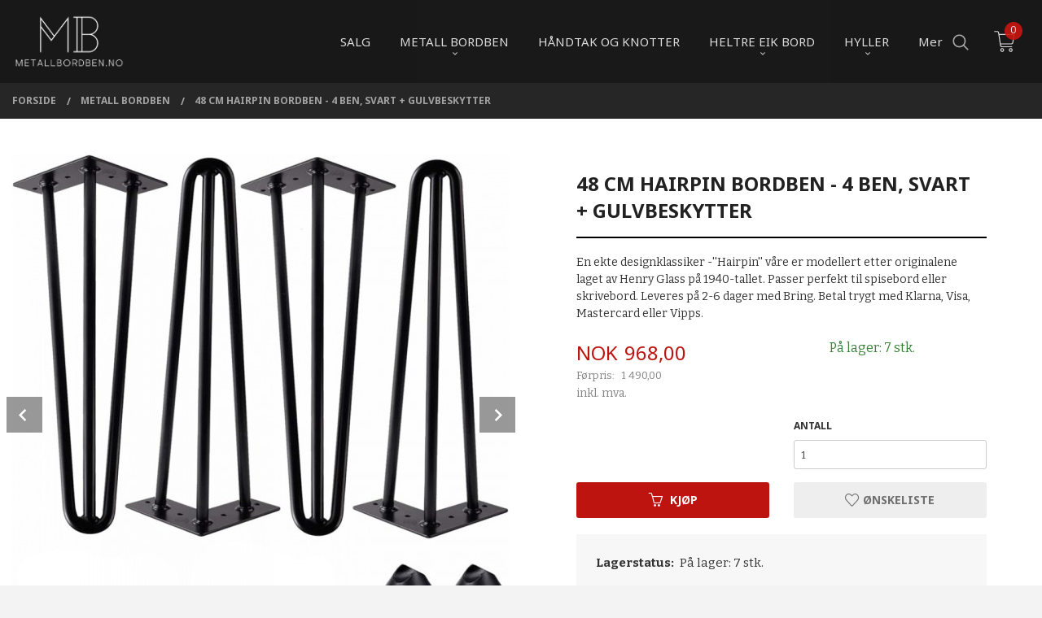

--- FILE ---
content_type: text/html
request_url: https://www.metallbordben.no/produkt/klar/48-cm-hairpin-bordben-4-ben-svart-tre-stenger-gulvbeskytter
body_size: 20600
content:
<!DOCTYPE html>

<!--[if IE 7]>    <html class="lt-ie10 lt-ie9 lt-ie8 ie7 no-js flyout_menu" lang="no"> <![endif]-->
<!--[if IE 8]>    <html class="lt-ie10 lt-ie9 ie8 no-js flyout_menu" lang="no"> <![endif]-->
<!--[if IE 9]>    <html class="lt-ie10 ie9 no-js flyout_menu" lang="no"> <![endif]-->
<!--[if (gt IE 9)|!(IE)]><!--> <html class="no-js flyout_menu" lang="no"> <!--<![endif]-->

<head prefix="og: http://ogp.me/ns# fb: http://ogp.me/ns/fb# product: http://ogp.me/ns/product#">
    <meta http-equiv="Content-Type" content="text/html; charset=UTF-8">
    <meta http-equiv="X-UA-Compatible" content="IE=edge">
    
                    <title>48 CM HAIRPIN BORDBEN - 4 BEN, SVART  + GULVBESKYTTER | Metallbordben.no</title>
        

    <meta name="description" content="En ekte designklassiker -''Hairpin'' våre er modellert etter originalene laget av Henry Glass på 1940-tallet. Passer perfekt til spisebord eller skrivebord. Leveres på 2-6 dager med Bring. Betal trygt med Klarna, Visa, Mastercard eller Vipps.">

    <meta name="keywords" content="">

<meta name="csrf-token" content="KbRklD1o5pbDB9PHPbkE1Gzj1jeecs5fgZbNAVQp">    <link rel="shortcut icon" href="/favicon.ico">
    <meta property="og:title" content="48 CM HAIRPIN BORDBEN - 4 BEN, SVART  + GULVBESKYTTER">
<meta property="og:type" content="product">

<meta property="og:image" content="https://www.metallbordben.no/assets/img/630/630/bilder_nettbutikk/93df5936a9776d6b541820e8d78d46e1-image.jpeg">

    <meta property="og:image:width" content="601">
    <meta property="og:image:height" content="630">

<meta property="og:description" content="En ekte designklassiker -''Hairpin'' våre er modellert etter originalene laget av Henry Glass på 1940-tallet. Passer perfekt til spisebord eller skrivebord. Leveres på 2-6 dager med Bring. Betal trygt med Klarna, Visa, Mastercard eller Vipps.">

    <meta property="product:original_price:amount" content="1490.00"> 
    <meta property="product:original_price:currency" content="NOK"> 

<meta property="product:price:amount" content="968.00"> 
<meta property="product:price:currency" content="NOK">

    <meta property="product:category" content="METALL BORDBEN">
    <meta property="product-category-link" content="https://www.metallbordben.no/butikk/klar">

<meta property="product:availability" content="instock">



<meta property="og:url" content="https://www.metallbordben.no/produkt/klar/48-cm-hairpin-bordben-4-ben-svart-tre-stenger-gulvbeskytter">
<meta property="og:site_name" content="Metallbordben.no">
<meta property="og:locale" content="nb_NO"><!-- Pioneer scripts & style -->
<meta name="viewport" content="width=device-width, initial-scale=1.0, minimum-scale=1">
<!-- Android Lollipop theme support: http://updates.html5rocks.com/2014/11/Support-for-theme-color-in-Chrome-39-for-Android -->
<meta name="theme-color" content="#BD140F">

<link href="/assets/themes/vertex/css/vertex.compiled.css?ver=1732209687" rel="preload" as="style">
<link href="/assets/themes/vertex/css/vertex.compiled.css?ver=1732209687" rel="stylesheet" type="text/css">


<script type="text/javascript" src="/assets/js/modernizr.min-dev.js"></script>
<script>
    window.FEATURES = (function() {
        var list = {"24ai":1,"24chat":1,"24nb":1,"8":1,"api":1,"blog":1,"boxpacker":1,"criteo":1,"discount":1,"dropshipping":1,"facebook_dpa":1,"facebook_product_catalog":1,"fiken":1,"frontendfaq":1,"giftcard":1,"google_analytics_4":1,"google_shopping":1,"klarna_b2b":1,"localization":1,"logistra":1,"mailmojo":1,"mega_menu":1,"modal_cart":1,"modal_cart_free_shipping_reminder":1,"modal_cart_products":1,"newsletter":1,"om2_multihandling":1,"pickuppoints":1,"popup_module":1,"printnode":1,"product_image_slider":1,"product_management_2":1,"product_management_2_customize_layout":1,"product_sorting":1,"slider":1,"snapchat":1,"stock_reminders":1,"text":1,"thumb_attribute_connection":1,"tripletex":1,"two":1,"two_search_api":1,"update_price_on_attribute_change":1,"users":1,"vipps_express":1,"webshop":1};

        return {
            get: function(name) { return name in list; }
        };
    })();

    if (window.FEATURES.get('facebook_dpa')) {
                facebook_dpa_id = "2476410485968344";
            }

</script>

   

<script async src="https://client.24nettbutikk.chat/embed.js" data-chat-id=""></script><script>function chat(){(window.lvchtarr=window.lvchtarr||[]).push(arguments)}</script><script>chat('placement', 'bottom-right');</script><!-- Global site tag (gtag.js) - Google Analytics -->
<script type="text/plain" data-category="analytics" async src="https://www.googletagmanager.com/gtag/js?id=G-82S7M9N0KV"></script>
<script type="text/plain" data-category="analytics">
  window.dataLayer = window.dataLayer || [];
  function gtag(){dataLayer.push(arguments);}
  gtag('js', new Date());

      gtag('config', 'G-RKCGXNN5VY');
    gtag('config', 'G-82S7M9N0KV', {
      theme: 'vertex',
      activeCheckout: 'checkout'
  });
</script>

<script>
    class Item {
        product = {};

        constructor(product) {
            this.product = product;
        }

        #setItemVariant() {
            this.product.item_variant = Array.from(document.querySelectorAll('div.product__attribute'))
                ?.reduce((previousValue, currentValue, currentIndex, array) => {
                    let selectOptions = Array.from(currentValue.children[1].children[0].children);

                    if (!selectOptions.some(option => option.tagName === 'OPTGROUP')) {
                        let attribute = currentValue.children[0].children[0].innerHTML;
                        let value = selectOptions.find(attributeValue => attributeValue.selected).innerHTML;

                        return previousValue += `${attribute}: ${value}${array.length && currentIndex !== array.length - 1 ? ', ' : ''}`;
                    }
                }, '');
        }

        #attachEventListeners() {
            document.querySelectorAll('select.js-attribute').forEach(selector => selector.addEventListener('change', () => this.#setItemVariant()));

            const buyProductButton = document.querySelector('button.js-product__buy-button');

            if (buyProductButton) {
                buyProductButton.addEventListener('click', () => {
                    gtag('event', 'add_to_cart', {
                        currency: 'NOK',
                        value: this.product.value,
                        items: [{ ...this.product, quantity: parseInt(document.getElementById('buy_count').value) }]
                    });
                });
            }

            const buyBundleButton = document.querySelector('button.js-bundle__buy-button');

            if (buyBundleButton) {
                buyBundleButton.addEventListener('click', () => {
                    gtag('event', 'add_to_cart', {
                        currency: 'NOK',
                        value: this.product.value,
                        items: [this.product]
                    });
                });
            }

            const wishListButton = document.querySelector('.product__wishlist-button:not(.disabled)');

            if (wishListButton) {
                wishListButton.addEventListener('click', () => {
                    gtag('event', 'add_to_wishlist', {
                        currency: 'NOK',
                        value: this.product.value,
                        items: [{ ...this.product, quantity: parseInt(document.getElementById('buy_count').value) }],
                    });
                });
            }
        }

        async initialize() {
            await this.#setItemVariant();
            this.#attachEventListeners();

            gtag('event', 'view_item', {
                currency: 'NOK',
                value: this.product.value,
                items: [this.product]
            });
        }
    }
</script>
<!-- Google Analytics -->
<script type="text/plain" data-category="analytics">

    (function (i, s, o, g, r, a, m) {
        i['GoogleAnalyticsObject'] = r;
        i[r] = i[r] || function () {
            (i[r].q = i[r].q || []).push(arguments)
        }, i[r].l = 1 * new Date();
        a = s.createElement(o),
            m = s.getElementsByTagName(o)[0];
        a.async = 1;
        a.src = g;
        m.parentNode.insertBefore(a, m)
    })(window, document, 'script', '//www.google-analytics.com/analytics.js', 'ga');

        ga('create', 'UA-108497367-1', 'auto');
        
    ga('create', 'UA-24343184-8', 'auto', '24nb');

        ga('24nb.send', 'pageview');

    
        ga('send', 'pageview');

    
    
</script>
<div id="sincos-sc"></div>

<script>
    window.SERVER_DATA={"checkoutUrl":"checkout","cartFullHeight":1,"languageId":"1","currency":"NOK","usesFreeShippingReminder":false,"freeShippingCutoff":"1000","useProductUpSell":false,"googleAnalytics4Enabled":true};
</script>
<script src="/js/slider-cart.js?v=b2cf874253b7a8c1bbe7f2dbd336acbb" type="text/javascript"></script>

<!-- Google tag (gtag.js) --> <script async src="https://www.googletagmanager.com/gtag/js?id=AW-609825436"></script> <script> window.dataLayer = window.dataLayer || []; function gtag(){dataLayer.push(arguments);} gtag('js', new Date()); gtag('config', 'AW-609825436'); </script>










<meta name="facebook-domain-verification" content="gqo792savaljz11a74lizmhm1k5u00" />

<!-- Global site tag (gtag.js) - Google Ads: 609825436 -->
<script async src="https://www.googletagmanager.com/gtag/js?id=AW-609825436"></script>
<script>
  window.dataLayer = window.dataLayer || [];
  function gtag(){dataLayer.push(arguments);}
  gtag('js', new Date());

  gtag('config', 'AW-609825436');
</script>

<!-- Hotjar Tracking Code for https://metallbordben.no/ -->
<script>
(function(h,o,t,j,a,r){
h.hj=h.hj||function(){(h.hj.q=h.hj.q||[]).push(arguments)};
h._hjSettings={hjid:1568337,hjsv:6};
a=o.getElementsByTagName('head')[0];
r=o.createElement('script');r.async=1;
r.src=t+h._hjSettings.hjid+j+h._hjSettings.hjsv;
a.appendChild(r);
})(window,document,'https://static.hotjar.com/c/hotjar-','.js?sv=');
</script>

<style>

@media only screen and (min-width: 64.063em) {
/*
.main-nav__item.level-0>a {
    font-size: 15px;
}
*/
}

</style>

<!-- Load Facebook SDK for JavaScript -->
<div id="fb-root"></div>
<script>
window.fbAsyncInit = function() {
FB.init({
xfbml : true,
version : 'v8.0'
});
};

(function(d, s, id) {
var js, fjs = d.getElementsByTagName(s)[0];
if (d.getElementById(id)) return;
js = d.createElement(s); js.id = id;
js.src = 'https://connect.facebook.net/nb_NO/sdk/xfbml.customerchat.js';
fjs.parentNode.insertBefore(js, fjs);
}(document, 'script', 'facebook-jssdk'));</script>

<!-- Your Chat Plugin code -->
<div class="fb-customerchat"
attribution=setup_tool
page_id="1896289930492081"
logged_in_greeting="Hei! Hva kan jeg hjelpe deg med? 🙂"
logged_out_greeting="Hei! Hva kan jeg hjelpe deg med? 🙂">
</div>




<link rel="stylesheet" href="/css/cookie_consent.css">
<script defer src="/js/cookie_consent.js"></script>
<script>
    window.dataLayer = window.dataLayer || [];
    function gtag(){dataLayer.push(arguments);}

    // Set default consent to 'denied' as a placeholder
    // Determine actual values based on your own requirements
    gtag('consent', 'default', {
        'ad_storage': 'denied',
        'ad_user_data': 'denied',
        'ad_personalization': 'denied',
        'analytics_storage': 'denied',
        'url_passthrough': 'denied'
    });

</script>

<script>

    window.addEventListener('load', function(){

        CookieConsent.run({
            cookie: {
                name: 'cookie_consent_cookie',
                domain: window.location.hostname,
                path: '/',
                expiresAfterDays: 30,
                sameSite: 'Lax'
            },
            disablePageInteraction: true,
            guiOptions: {
                consentModal: {
                    layout: 'box inline',
                    position: 'middle center',
                    equalWeightButtons: false,
                }
            },
            categories: {
                necessary: {
                    enabled: true,
                    readonly: true,
                },
                analytics: {},
                targeting: {}
            },
            language: {
                default: 'no',
                translations: {
                    no: {
                        consentModal: {
                            title: 'Vi bruker cookies!',
                            description: '<p>Vi benytter første- og tredjeparts cookies (informasjonskapsler).</p><br><br><p>Cookies bruker til: </p><br><ul style="padding-left:3px;"><li>Nødvendige funksjoner på nettsiden</li><li>Analyse og statistikk</li><li>Markedsføring som kan brukes for personlig tilpasning av annonser</li></ul><br><p>Velg “Godta alle” om du aksepterer vår bruk av cookie. Hvis du ønsker å endre på cookie-innstillingene, velg “La meg velge selv”.</p><br><p>Les mer om vår Cookie policy <a href="/side/cookies">her.</a></p>',
                            acceptAllBtn: 'Godta alle',
                            acceptNecessaryBtn: 'Godta kun nødvendige',
                            showPreferencesBtn: 'La meg velge selv',
                        },
                        preferencesModal: {
                            title: 'Innstillinger',
                            acceptAllBtn: 'Godta alle',
                            acceptNecessaryBtn: 'Godta kun nødvendige',
                            savePreferencesBtn: 'Lagre og godta innstillinger',
                            closeIconLabel: 'Lukk',
                            sections: [
                                {
                                    title: 'Bruk av cookies 📢',
                                    description: 'Vi bruker cookies for å sikre deg en optimal opplevelse i nettbutikken vår. Noen cookies er påkrevd for at nettbutikken skal fungere. Les mer om vår <a href="/side/sikkerhet_og_personvern" class="cc-link">personvernerklæring</a>.'
                                },
                                {
                                    title: 'Helt nødvendige cookies',
                                    description: 'Cookies som er helt nødvendig for at nettbutikken skal fungere. Man får ikke handlet i nettbutikken uten disse.',
                                },
                                {
                                    title: 'Cookies rundt analyse og oppsamling av statistikk',
                                    description: 'Cookie som lagrer anonym statistikk av besøkende i nettbutikken. Disse brukes av nettbutikkeier for å lære seg mer om hvem publikummet sitt er.',
                                    linkedCategory: 'analytics'
                                },
                                {
                                    title: 'Cookies rundt markedsføring og retargeting',
                                    description: 'Cookies som samler informasjon om din bruk av nettsiden slik at markedsføring kan tilpasses deg.',
                                    linkedCategory: 'targeting'
                                },
                                {
                                    title: 'Mer informasjon',
                                    description: 'Ved spørsmål om vår policy rundt cookies og dine valg, ta gjerne kontakt med oss på <a href="mailto:info@metallbordben.no">info@metallbordben.no</a>.'
                                }
                            ]
                        }
                    }
                }
            }
        });
    });
</script>

<script type="text/plain" data-category="targeting">
    window.dataLayer = window.dataLayer || [];
    function gtag(){ dataLayer.push(arguments); }
    gtag('consent', 'update', {
        'ad_storage': 'granted',
        'ad_user_data': 'granted',
        'ad_personalization': 'granted'
    });
</script>

<script type="text/plain" data-category="analytics">
    window.dataLayer = window.dataLayer || [];
    function gtag(){ dataLayer.push(arguments); }
    gtag('consent', 'update', {
        'analytics_storage': 'granted',
        'url_passthrough': 'granted'
    });
</script>

            <meta name="google-site-verification" content="sjlx8NNERY1xiPHrhrUj7LD-5Gx5kErALSu9unN_RWU" /></head>

<body class="sticky-footer-menu">

    <a href="#main-content" class="sr-only">Gå til innholdet</a>

    <input type="checkbox" id="menu-toggler">

<script>
    document.addEventListener('DOMContentLoaded', function() {
        $('#menu-toggler').change(function() {
            $('body')[this.checked ? 'addClass' : 'removeClass']('menu-open');
        });
    });
</script>

<label id="menu-mask" for="menu-toggler" style="cursor: url([data-uri]),zoom-out"> </label>
<nav id="menu">
    <header>
        <h3>Meny</h3>
        <label for="menu-toggler" class="menu-close">
            <svg xmlns="http://www.w3.org/2000/svg" width="24" height="24" viewBox="0 0 24 24" fill="none" stroke="currentColor" stroke-width="2" stroke-linecap="round" stroke-linejoin="round" class="feather feather-x"><line x1="18" y1="6" x2="6" y2="18"></line> <line x1="6" y1="6" x2="18" y2="18"></line></svg>
        </label>
    </header>

    <ul class="menu--level-0">
<li id="menu-frontpage-link" class=""><div class="menu-item-wrap"><a href="https://www.metallbordben.no/">Forside</a></div></li><li class=""><div class="menu-item-wrap"><a href="/butikk/salg">SALG</a></div></li><li class="current parent"><input type="checkbox" id="menu-139-opener" class="menu--opener" checked><div class="menu-item-wrap"><a href="/butikk/klar">METALL BORDBEN</a><label for="menu-139-opener"><i class="icon-keyboard-arrow-down icon-large"></i></label></div><ul class="menu--level-1">
<li class=""><div class="menu-item-wrap"><a href="/butikk/klar/alle-bordben">ALLE BORDBEN</a></div></li><li class=""><div class="menu-item-wrap"><a href="/butikk/klar/spisebord">SPISEBORD</a></div></li><li class=""><div class="menu-item-wrap"><a href="/butikk/klar/rundt-spisebord">RUNDT SPISEBORD </a></div></li><li class=""><div class="menu-item-wrap"><a href="/butikk/klar/skrivebord">SKRIVEBORD</a></div></li><li class=""><div class="menu-item-wrap"><a href="/butikk/klar/salongbord-benk">SALONGBORD/SOFABORD</a></div></li><li class=""><div class="menu-item-wrap"><a href="/butikk/klar/benk">BENK</a></div></li><li class=""><div class="menu-item-wrap"><a href="/butikk/klar/bar">BARBORD</a></div></li><li class=""><div class="menu-item-wrap"><a href="/butikk/klar/tilbehor-1">TILBEHØR </a></div></li></ul>
</li><li class=""><div class="menu-item-wrap"><a href="/butikk/handtak-og-knotter">HÅNDTAK OG KNOTTER </a></div></li><li class="parent"><input type="checkbox" id="menu-173-opener" class="menu--opener" ><div class="menu-item-wrap"><a href="/butikk/heltre-eik-bord">HELTRE EIK BORD </a><label for="menu-173-opener"><i class="icon-keyboard-arrow-down icon-large"></i></label></div><ul class="menu--level-1">
<li class=""><div class="menu-item-wrap"><a href="/butikk/heltre-eik-bord/ferdige-eikebord">BORD PÅ BESTILLING</a></div></li><li class=""><div class="menu-item-wrap"><a href="/butikk/heltre-eik-bord/bord-pa-bestilling">FERDIGE BORD - PÅ LAGER</a></div></li></ul>
</li><li class="parent"><input type="checkbox" id="menu-158-opener" class="menu--opener" ><div class="menu-item-wrap"><a href="/butikk/mobler">HYLLER</a><label for="menu-158-opener"><i class="icon-keyboard-arrow-down icon-large"></i></label></div><ul class="menu--level-1">
<li class=""><div class="menu-item-wrap"><a href="/butikk/mobler/hyller-oppbevaring">HYLLER & HYLLEBRAKETTER</a></div></li><li class=""><div class="menu-item-wrap"><a href="/butikk/mobler/tilbehor">TILBEHØR TIL MØBLER</a></div></li><li class=""><div class="menu-item-wrap"><a href="/butikk/mobler/bord">SPESIALBESTILLING</a></div></li></ul>
</li><li class=""><div class="menu-item-wrap"><a href="/butikk/outlet">OUTLET</a></div></li><li class=""><div class="menu-item-wrap"><a href="/butikk/dorhandtak">DØRHÅNDTAK</a></div></li><li class=""><div class="menu-item-wrap"><a href="/butikk/galleri">KUNDEBILDER</a></div></li><li class=""><div class="menu-item-wrap"><a href="/butikk/oftest-stilte-sporsmal">FAQ</a></div></li><li class=""><div class="menu-item-wrap"><a href="/butikk/om-oss">OM OSS</a></div></li><li class=""><div class="menu-item-wrap"><a href="http://www.metallbordben.no/blog" target="_blank">BLOGG</a></div></li></ul>

</nav>

<div class="hide-for-large-up hide-on-print" id="sticky-footer-menu">
    <ul>
        <li id="sticky-footer-menu__navigation">
            <label for="menu-toggler" id="sticky-footer-menu__menu-open">
                <svg class="burger-icon" viewBox="0 0 32 32" xmlns="http://www.w3.org/2000/svg"><title/><g data-name="menu" id="menu_"><path d="M29,6H3A1,1,0,0,0,3,8H29a1,1,0,0,0,0-2Z"/><path d="M3,17H16a1,1,0,0,0,0-2H3a1,1,0,0,0,0,2Z"/><path d="M25,24H3a1,1,0,0,0,0,2H25a1,1,0,0,0,0-2Z"/></g></svg>
                <span class="sticky-footer__icon-label">Meny</span>
            </label>
        </li>
        <li id="sticky-footer-menu__search">
            <a href="#search-modal">
                <svg class="search-icon" version="1.1" viewBox="0 0 30 30" xml:space="preserve" xmlns="http://www.w3.org/2000/svg"><circle cx="13" cy="13" r="9" style="fill:none;stroke:#000000;stroke-width:2;stroke-miterlimit:10;"></circle><line style="fill:none;stroke:#000000;stroke-width:2;stroke-linecap:round;stroke-miterlimit:10;" x1="26" x2="19.437" y1="26" y2="19.437"></line></svg>
                <span class="sticky-footer__icon-label">Søk</span>
            </a>
        </li>
        <li id="sticky-footer-menu__profile">
            <a href="https://www.metallbordben.no/kunde">
                <svg class="profile-icon" viewBox="0 0 48 48"
                     xml:space="preserve" xmlns="http://www.w3.org/2000/svg"><g><path d="M24,26c6.6,0,12-5.4,12-12S30.6,2,24,2c-6.6,0-12,5.4-12,12S17.4,26,24,26z M24,4c5.5,0,10,4.5,10,10s-4.5,10-10,10   c-5.5,0-10-4.5-10-10S18.5,4,24,4z"/><path d="M33,28H15C7.8,28,2,33.8,2,41v5h2v-5c0-6.1,4.9-11,11-11h18c6.1,0,11,4.9,11,11v5h2v-5C46,33.8,40.2,28,33,28z"/></g></svg>
                <span class="sticky-footer__icon-label">Min konto</span>
            </a>
        </li>
        <li id="sticky-footer-menu__cart" class="cart-and-checkout">
            <a href="https://www.metallbordben.no/kasse" class="neutral-link cart-button cart-button--empty">
                <svg version="1.1" viewBox="0 0 48 48" xml:space="preserve" xmlns="http://www.w3.org/2000/svg"><g><path d="M19,38c-2.2,0-4,1.8-4,4s1.8,4,4,4c2.2,0,4-1.8,4-4S21.2,38,19,38z M19,44c-1.1,0-2-0.9-2-2s0.9-2,2-2s2,0.9,2,2   S20.1,44,19,44z"/><path d="M37,38c-2.2,0-4,1.8-4,4s1.8,4,4,4s4-1.8,4-4S39.2,38,37,38z M37,44c-1.1,0-2-0.9-2-2s0.9-2,2-2s2,0.9,2,2S38.1,44,37,44z"/><path d="M43.6,9.4C42.9,8.5,41.7,8,40.5,8H12.8l-0.4-2.6c-0.3-1.9-2-3.4-4-3.4H2v2h6.4c1,0,1.9,0.7,2,1.7l4.2,27.1   c0.4,1.9,2.1,3.3,4,3.3H40v-2H18.6c-1,0-1.8-0.7-2-1.7L16.2,30h22.2c1.9,0,3.6-1.4,4-3.5l2.1-14C44.7,11.4,44.4,10.3,43.6,9.4z    M42.5,12.3l-2.1,14c-0.2,1.1-1,1.8-2,1.8H15.9l-2.8-18h27.4c0.6,0,1.2,0.3,1.6,0.7C42.5,11.1,42.6,11.7,42.5,12.3z"/></g></svg>
                <span class="cart-button__text sticky-footer__icon-label">Handlevogn</span>
                <span class="cart-button__quantity">0</span>
            </a>
        </li>
    </ul>
</div>
<div id="outer-wrap">
    <div id="inner-wrap" class="not-frontpage">
        <div id="search-modal" class="fade">
    <a href="#" id="search-modal__close">
        <svg enable-background="new 0 0 100 100" id="search-modal__close-icon" version="1.1" viewBox="0 0 100 100"
             xml:space="preserve" xmlns="http://www.w3.org/2000/svg"><polygon fill="#ffffff" points="77.6,21.1 49.6,49.2 21.5,21.1 19.6,23 47.6,51.1 19.6,79.2 21.5,81.1 49.6,53 77.6,81.1 79.6,79.2   51.5,51.1 79.6,23 "/></svg>
    </a>

    <form id="searh-modal__form" action="/search" accept-charset="UTF-8" method="get" autocomplete="off">
        <input placeholder="søkeord" id="search-modal__input" type="search" name="q" value="" autofocus />
    </form>
</div><input type="checkbox" id="menu-toggler">

<script>
    document.addEventListener('DOMContentLoaded', function() {
        $('#menu-toggler').change(function() {
            $('body')[this.checked ? 'addClass' : 'removeClass']('menu-open');
        });
    });
</script>

<label id="menu-mask" for="menu-toggler" style="cursor: url([data-uri]),zoom-out"> </label>
<nav id="menu">
    <header>
        <h3>Meny</h3>
        <label for="menu-toggler" class="menu-close">
            <svg xmlns="http://www.w3.org/2000/svg" width="24" height="24" viewBox="0 0 24 24" fill="none" stroke="currentColor" stroke-width="2" stroke-linecap="round" stroke-linejoin="round" class="feather feather-x"><line x1="18" y1="6" x2="6" y2="18"></line> <line x1="6" y1="6" x2="18" y2="18"></line></svg>
        </label>
    </header>

    <ul class="menu--level-0">
<li id="menu-frontpage-link" class=""><div class="menu-item-wrap"><a href="https://www.metallbordben.no/">Forside</a></div></li><li class=""><div class="menu-item-wrap"><a href="/butikk/salg">SALG</a></div></li><li class="current parent"><input type="checkbox" id="menu-139-opener" class="menu--opener" checked><div class="menu-item-wrap"><a href="/butikk/klar">METALL BORDBEN</a><label for="menu-139-opener"><i class="icon-keyboard-arrow-down icon-large"></i></label></div><ul class="menu--level-1">
<li class=""><div class="menu-item-wrap"><a href="/butikk/klar/alle-bordben">ALLE BORDBEN</a></div></li><li class=""><div class="menu-item-wrap"><a href="/butikk/klar/spisebord">SPISEBORD</a></div></li><li class=""><div class="menu-item-wrap"><a href="/butikk/klar/rundt-spisebord">RUNDT SPISEBORD </a></div></li><li class=""><div class="menu-item-wrap"><a href="/butikk/klar/skrivebord">SKRIVEBORD</a></div></li><li class=""><div class="menu-item-wrap"><a href="/butikk/klar/salongbord-benk">SALONGBORD/SOFABORD</a></div></li><li class=""><div class="menu-item-wrap"><a href="/butikk/klar/benk">BENK</a></div></li><li class=""><div class="menu-item-wrap"><a href="/butikk/klar/bar">BARBORD</a></div></li><li class=""><div class="menu-item-wrap"><a href="/butikk/klar/tilbehor-1">TILBEHØR </a></div></li></ul>
</li><li class=""><div class="menu-item-wrap"><a href="/butikk/handtak-og-knotter">HÅNDTAK OG KNOTTER </a></div></li><li class="parent"><input type="checkbox" id="menu-173-opener" class="menu--opener" ><div class="menu-item-wrap"><a href="/butikk/heltre-eik-bord">HELTRE EIK BORD </a><label for="menu-173-opener"><i class="icon-keyboard-arrow-down icon-large"></i></label></div><ul class="menu--level-1">
<li class=""><div class="menu-item-wrap"><a href="/butikk/heltre-eik-bord/ferdige-eikebord">BORD PÅ BESTILLING</a></div></li><li class=""><div class="menu-item-wrap"><a href="/butikk/heltre-eik-bord/bord-pa-bestilling">FERDIGE BORD - PÅ LAGER</a></div></li></ul>
</li><li class="parent"><input type="checkbox" id="menu-158-opener" class="menu--opener" ><div class="menu-item-wrap"><a href="/butikk/mobler">HYLLER</a><label for="menu-158-opener"><i class="icon-keyboard-arrow-down icon-large"></i></label></div><ul class="menu--level-1">
<li class=""><div class="menu-item-wrap"><a href="/butikk/mobler/hyller-oppbevaring">HYLLER & HYLLEBRAKETTER</a></div></li><li class=""><div class="menu-item-wrap"><a href="/butikk/mobler/tilbehor">TILBEHØR TIL MØBLER</a></div></li><li class=""><div class="menu-item-wrap"><a href="/butikk/mobler/bord">SPESIALBESTILLING</a></div></li></ul>
</li><li class=""><div class="menu-item-wrap"><a href="/butikk/outlet">OUTLET</a></div></li><li class=""><div class="menu-item-wrap"><a href="/butikk/dorhandtak">DØRHÅNDTAK</a></div></li><li class=""><div class="menu-item-wrap"><a href="/butikk/galleri">KUNDEBILDER</a></div></li><li class=""><div class="menu-item-wrap"><a href="/butikk/oftest-stilte-sporsmal">FAQ</a></div></li><li class=""><div class="menu-item-wrap"><a href="/butikk/om-oss">OM OSS</a></div></li><li class=""><div class="menu-item-wrap"><a href="http://www.metallbordben.no/blog" target="_blank">BLOGG</a></div></li></ul>

</nav>

        <header class="navigation-bg sticky-nav-header hide-for-print" id="page-header">

    <div class="row collapse" id="logo-row">

        <div class="small-3 columns hide-for-large-up hide-on-print" id="menu-icon-wrapper">
            <label class="menuToggle" for="menu-toggler">
                <svg class="burger-icon" viewBox="0 0 32 32" xmlns="http://www.w3.org/2000/svg"><title/><g data-name="menu" id="menu_"><path d="M29,6H3A1,1,0,0,0,3,8H29a1,1,0,0,0,0-2Z"/><path d="M3,17H16a1,1,0,0,0,0-2H3a1,1,0,0,0,0,2Z"/><path d="M25,24H3a1,1,0,0,0,0,2H25a1,1,0,0,0,0-2Z"/></g></svg>
            </label>
        </div>

        <div class="small-6 columns hide-for-large-up" id="logo-wrapper">
            <div id="logo" class="logo-wrapper">
    <a href="https://www.metallbordben.no/" class="hide-on-print neutral-link logo-link">

        
            <span class="vertical-pos-helper"></span><img src="/bilder_diverse/1630757289_scaled.png" alt="Flotte bordben til alle typer bord finner du hos Metallbordben.no. Vi har mer enn 20+ design på lager, til spisebord, skrivebord og salongbord. Rask levering!" class="logo-img">

        
    </a>
</div>
        </div>

        <div class="small-3 columns hide-for-large-up" id="cart-wrapper">
            <!-- spacer for the cart button -->
        </div>

    </div>

    
</header>

<nav id="nav" class="navigation-bg main-nav nav-offcanvas js-arrow-key-nav hide-for-print" role="navigation">
    <div class="block row">
        <h2 class="block-title">Produkter</h2>

        <div id="logo-wrapper-large" class="large-3 columns show-for-large-up">
            <div id="logo" class="logo-wrapper">
    <a href="https://www.metallbordben.no/" class="hide-on-print neutral-link logo-link">

        
            <span class="vertical-pos-helper"></span><img src="/bilder_diverse/1630757289_scaled.png" alt="Flotte bordben til alle typer bord finner du hos Metallbordben.no. Vi har mer enn 20+ design på lager, til spisebord, skrivebord og salongbord. Rask levering!" class="logo-img">

        
    </a>
</div>
        </div>

        <div class="large-8 columns">
            <ul id="main-menu" class="sm main-nav__list level-0" data-mer="Mer">
<li class="main-nav__item level-0"><a class="main-nav__frontpage-link" href="http://www.metallbordben.no"><i class="icon-home" title="Forside"></i></a></li><li class="main-nav__item level-0"><a href="/butikk/salg" ><span>SALG</span></a></li><li class="main-nav__item current parent level-0"><a href="/butikk/klar" ><span>METALL BORDBEN</span></a><span class="icon-arrow active"></span><ul class="main-nav__submenu active level-1" data-mer="Mer">
<li class="main-nav__item selected_child level-1"><a href="/butikk/klar/alle-bordben" ><span>ALLE BORDBEN</span></a></li><li class="main-nav__item selected_child level-1"><a href="/butikk/klar/spisebord" ><span>SPISEBORD</span></a></li><li class="main-nav__item selected_child level-1"><a href="/butikk/klar/rundt-spisebord" ><span>RUNDT SPISEBORD </span></a></li><li class="main-nav__item selected_child level-1"><a href="/butikk/klar/skrivebord" ><span>SKRIVEBORD</span></a></li><li class="main-nav__item selected_child level-1"><a href="/butikk/klar/salongbord-benk" ><span>SALONGBORD/SOFABORD</span></a></li><li class="main-nav__item selected_child level-1"><a href="/butikk/klar/benk" ><span>BENK</span></a></li><li class="main-nav__item selected_child level-1"><a href="/butikk/klar/bar" ><span>BARBORD</span></a></li><li class="main-nav__item selected_child level-1"><a href="/butikk/klar/tilbehor-1" ><span>TILBEHØR </span></a></li></ul>
</li><li class="main-nav__item level-0"><a href="/butikk/handtak-og-knotter" ><span>HÅNDTAK OG KNOTTER </span></a></li><li class="main-nav__item parent level-0"><a href="/butikk/heltre-eik-bord" ><span>HELTRE EIK BORD </span></a><span class="icon-arrow"></span><ul class="main-nav__submenu level-1" data-mer="Mer">
<li class="main-nav__item level-1"><a href="/butikk/heltre-eik-bord/ferdige-eikebord" ><span>BORD PÅ BESTILLING</span></a></li><li class="main-nav__item level-1"><a href="/butikk/heltre-eik-bord/bord-pa-bestilling" ><span>FERDIGE BORD - PÅ LAGER</span></a></li></ul>
</li><li class="main-nav__item parent level-0"><a href="/butikk/mobler" ><span>HYLLER</span></a><span class="icon-arrow"></span><ul class="main-nav__submenu level-1" data-mer="Mer">
<li class="main-nav__item level-1"><a href="/butikk/mobler/hyller-oppbevaring" ><span>HYLLER & HYLLEBRAKETTER</span></a></li><li class="main-nav__item level-1"><a href="/butikk/mobler/tilbehor" ><span>TILBEHØR TIL MØBLER</span></a></li><li class="main-nav__item level-1"><a href="/butikk/mobler/bord" ><span>SPESIALBESTILLING</span></a></li></ul>
</li><li class="main-nav__item level-0"><a href="/butikk/outlet" ><span>OUTLET</span></a></li><li class="main-nav__item level-0"><a href="/butikk/dorhandtak" ><span>DØRHÅNDTAK</span></a></li><li class="main-nav__item level-0"><a href="/butikk/galleri" ><span>KUNDEBILDER</span></a></li><li class="main-nav__item level-0"><a href="/butikk/oftest-stilte-sporsmal" ><span>FAQ</span></a></li><li class="main-nav__item level-0"><a href="/butikk/om-oss" ><span>OM OSS</span></a></li><li class="main-nav__item level-0"><a href="http://www.metallbordben.no/blog" target="_blank" /><span>BLOGG</span></a></li></ul>

                    </div>

        <div class="large-1 columns show-for-large-up hide-on-print">
            <a href="#search-modal" class="hide-on-print search-link" data-toggle-selector="body" data-toggle-class="search-toggled"><svg version="1.1" viewBox="0 0 30 30" xml:space="preserve" xmlns="http://www.w3.org/2000/svg"><circle cx="13" cy="13" r="9" style="fill:none;stroke:#000000;stroke-width:2;stroke-miterlimit:10;"/><line style="fill:none;stroke:#000000;stroke-width:2;stroke-linecap:round;stroke-miterlimit:10;" x1="26" x2="19.437" y1="26" y2="19.437"/></svg></a>
        </div>
    </div>

    <a class="main-nav__close-btn" id="nav-close-btn" href="#top">Lukk <i class="icon-chevron-right icon-large"></i></a>
</nav>
<div class="cart-and-checkout right hide-on-print">
    <a href="https://www.metallbordben.no/kasse" class="neutral-link cart-button cart-button--empty">
        <svg id="shopping-cart-icon" version="1.1" viewBox="0 0 48 48" xml:space="preserve" xmlns="http://www.w3.org/2000/svg"><g><path d="M19,38c-2.2,0-4,1.8-4,4s1.8,4,4,4c2.2,0,4-1.8,4-4S21.2,38,19,38z M19,44c-1.1,0-2-0.9-2-2s0.9-2,2-2s2,0.9,2,2   S20.1,44,19,44z"/><path d="M37,38c-2.2,0-4,1.8-4,4s1.8,4,4,4s4-1.8,4-4S39.2,38,37,38z M37,44c-1.1,0-2-0.9-2-2s0.9-2,2-2s2,0.9,2,2S38.1,44,37,44z"/><path d="M43.6,9.4C42.9,8.5,41.7,8,40.5,8H12.8l-0.4-2.6c-0.3-1.9-2-3.4-4-3.4H2v2h6.4c1,0,1.9,0.7,2,1.7l4.2,27.1   c0.4,1.9,2.1,3.3,4,3.3H40v-2H18.6c-1,0-1.8-0.7-2-1.7L16.2,30h22.2c1.9,0,3.6-1.4,4-3.5l2.1-14C44.7,11.4,44.4,10.3,43.6,9.4z    M42.5,12.3l-2.1,14c-0.2,1.1-1,1.8-2,1.8H15.9l-2.8-18h27.4c0.6,0,1.2,0.3,1.6,0.7C42.5,11.1,42.6,11.7,42.5,12.3z"/></g></svg>
        <span class="cart-button__text">Handlevogn</span>
        <span class="cart-button__quantity">0</span>
        <span class="cart-button__sum">0,00</span>
        <span class="cart-button__currency">NOK</span>
    </a>

    <a href="https://www.metallbordben.no/kasse" class="button show-for-medium-up checkout-button call-to-action-color-bg">Kasse <i class="icon-chevron-right cart-icon icon-large"></i></a>
</div>        
        <div class="header-bg">
        
<div class="row">
    <div class="columns">

        
                    <ul class="breadcrumbs" itemscope itemtype="http://schema.org/BreadcrumbList">
                                                                                                            <li itemprop="itemListElement" itemscope itemtype="http://schema.org/ListItem">
                        <a itemtype="http://schema.org/Thing" itemprop="item" href="https://www.metallbordben.no/" class="neutral-link"><span itemprop="name">Forside<meta itemprop="position" content="1" /></span></a>
                        <meta itemprop="position" content="1" />
                    </li>
                                                                            <li itemprop="itemListElement" itemscope itemtype="http://schema.org/ListItem">
                        <a itemtype="http://schema.org/Thing" itemprop="item" href="/butikk/klar" class="neutral-link"><span itemprop="name">METALL BORDBEN</span></a>
                        <meta itemprop="position" content="2" />
                    </li>
                                                                            <li itemprop="itemListElement" itemscope itemtype="http://schema.org/ListItem">
                        <a itemtype="http://schema.org/Thing" itemprop="item" href="#" class="neutral-link"><span itemprop="name">48 CM HAIRPIN BORDBEN - 4 BEN, SVART  + GULVBESKYTTER</span></a>
                        <meta itemprop="position" content="3" />
                    </li>
                
                <meta itemprop="numberOfItems" content="3" class="hide">
                <meta itemprop="itemListOrder" content="Ascending" class="hide">
            </ul>
        
        <a href="#search-modal" class="breadcrumbs-search-icon hide-on-print hide-for-large-up">
            <svg version="1.1" viewBox="0 0 30 30" xml:space="preserve" xmlns="http://www.w3.org/2000/svg"><circle cx="13" cy="13" r="9" style="fill:none;stroke:#000000;stroke-width:2;stroke-miterlimit:10;"/><line style="fill:none;stroke:#000000;stroke-width:2;stroke-linecap:round;stroke-miterlimit:10;" x1="26" x2="19.437" y1="26" y2="19.437"/></svg>        </a>

    </div>
</div>
    </div>

<div id="main" class="content-bg main-content">
    <div class="row main-content-container">

        <div class="columns">
            <div id="main-content" itemscope itemtype="http://schema.org/Product" tabindex="-1">

                
                

<article class="product product--on-sale">

    <div class="row">

        <form action="https://www.metallbordben.no/handlevogn/leggtil" method="post" accept-charset="utf-8" class="product__form"><input type="hidden" name="_token" value="KbRklD1o5pbDB9PHPbkE1Gzj1jeecs5fgZbNAVQp">        
<input type="hidden" name="id" value="1698" />
        
<input type="hidden" name="path" value="produkt/klar/48-cm-hairpin-bordben-4-ben-svart-tre-stenger-gulvbeskytter" />

            <div class="product__images invisible small-12 medium-6 large-6 small-centered medium-uncentered columns">
                <div class="product__main-images">
    <ul class="js-fancybox-gallery js-product-image-slider">
                    <li>
                <a class="fancybox product__main-images__link readon-icon__wrapper bx-slide"
                data-fancybox-group="prod_gallery"
                href="/assets/img/1024/1024/bilder_nettbutikk/93df5936a9776d6b541820e8d78d46e1-image.jpeg"
                target="_blank"
                title=""
                tabindex="-1">
                    <img src="/assets/img/640/640/bilder_nettbutikk/93df5936a9776d6b541820e8d78d46e1-image.jpeg" alt="" title="">
                    <div class="readon-icon__container">
                        <span class="vertical-pos-helper"></span><i class="icon-search readon-icon"></i>
                    </div>
                </a>
            </li>
                    <li>
                <a class="fancybox product__main-images__link readon-icon__wrapper bx-slide"
                data-fancybox-group="prod_gallery"
                href="/assets/img/1024/1024/bilder_nettbutikk/eac1b7622327a5d9542ad5406ef72a38-image.jpeg"
                target="_blank"
                title=""
                tabindex="-1">
                    <img src="/assets/img/640/640/bilder_nettbutikk/eac1b7622327a5d9542ad5406ef72a38-image.jpeg" alt="" title="">
                    <div class="readon-icon__container">
                        <span class="vertical-pos-helper"></span><i class="icon-search readon-icon"></i>
                    </div>
                </a>
            </li>
                    <li>
                <a class="fancybox product__main-images__link readon-icon__wrapper bx-slide"
                data-fancybox-group="prod_gallery"
                href="/assets/img/1024/1024/bilder_nettbutikk/9bc2d84608762d75407e139d8848ca7a-image.jpeg"
                target="_blank"
                title=""
                tabindex="-1">
                    <img src="/assets/img/640/640/bilder_nettbutikk/9bc2d84608762d75407e139d8848ca7a-image.jpeg" alt="" title="">
                    <div class="readon-icon__container">
                        <span class="vertical-pos-helper"></span><i class="icon-search readon-icon"></i>
                    </div>
                </a>
            </li>
            </ul>
</div>

    <div class="row hide-for-print">
        <div class="product__imagegallery__wrapper small-12 small-centered medium-uncentered columns">
            <ul class="product__imagegallery" id="js-product-image-slider-thumbs">
                                    <li class="product__imagegallery__imagewrap">
                        <a class="th" data-slide-index="0" href="">
                            <span class="vertical-pos-helper"></span><img src="/assets/img/135/135/bilder_nettbutikk/93df5936a9776d6b541820e8d78d46e1-image.jpeg" alt="48 CM HAIRPIN BORDBEN - 4 BEN, SVART  + GULVBESKYTTER thumbnail">
                                                    </a>
                    </li>
                                    <li class="product__imagegallery__imagewrap">
                        <a class="th" data-slide-index="1" href="">
                            <span class="vertical-pos-helper"></span><img src="/assets/img/135/135/bilder_nettbutikk/eac1b7622327a5d9542ad5406ef72a38-image.jpeg" alt="48 CM HAIRPIN BORDBEN - 4 BEN, SVART  + GULVBESKYTTER thumbnail">
                                                    </a>
                    </li>
                                    <li class="product__imagegallery__imagewrap">
                        <a class="th" data-slide-index="2" href="">
                            <span class="vertical-pos-helper"></span><img src="/assets/img/135/135/bilder_nettbutikk/9bc2d84608762d75407e139d8848ca7a-image.jpeg" alt="48 CM HAIRPIN BORDBEN - 4 BEN, SVART  + GULVBESKYTTER thumbnail">
                                                    </a>
                    </li>
                            </ul>
        </div>
    </div>
            </div>

            <div class="product__info small-12 medium-6 large-6 small-centered medium-uncentered columns">

                <h1 itemprop="name" class="product__title">48 CM HAIRPIN BORDBEN - 4 BEN, SVART  + GULVBESKYTTER</h1>

                <p class="product__ingress" itemprop="description">En ekte designklassiker -''Hairpin'' våre er modellert etter originalene laget av Henry Glass på 1940-tallet. Passer perfekt til spisebord eller skrivebord. Leveres på 2-6 dager med Bring. Betal trygt med Klarna, Visa, Mastercard eller Vipps.</p>

                <meta itemprop="brand" content="">
                                    <meta itemprop="image" content="https://www.metallbordben.no/assets/img/630/630/bilder_nettbutikk/93df5936a9776d6b541820e8d78d46e1-image.jpeg">
                                <meta itemprop="sku" content="">
                <meta itemprop="gtin14" content="">

                <div class="row">
                                            <div class="small-12 large-7 columns">
                            <div class="offers" itemprop="offers" itemscope itemtype="http://schema.org/Offer">

    
        <span class="price call-to-action-color-big"><span id="product-1698-price" class="sr-only visuallyhidden">Tilbud</span><span class="currency">NOK</span><span class="price__display" aria-labelledby="product-1698-price">968,00</span></span>

        
                    <span class="price--original"><span class="price__saleprice-text">Førpris:</span><span class="currency">NOK</span>1&nbsp;490,00</span>
        
                    <span id="product-1698-discount" class="sr-only visuallyhidden">Rabatt</span>
<span class="discount" aria-labelledby="product-1698-discount"><span>-35%</span></span>        
        <span class="vat-info">inkl. mva.</span>

        <meta itemprop="price" content="968">
<meta itemprop="priceCurrency" content="NOK">
    
<span itemprop="priceSpecification" itemscope itemtype="http://www.schema.org/PriceSpecification">
    <meta itemprop="price" content="968">
    <meta itemprop="priceCurrency" content="NOK">
    <meta itemprop="valueAddedTaxIncluded" content="true">
</span>

<!--<meta itemprop="priceValidUntil" content="">-->
<meta itemprop="url" content="https://www.metallbordben.no/produkt/klar/48-cm-hairpin-bordben-4-ben-svart-tre-stenger-gulvbeskytter">
            <link itemprop="availability" href="http://schema.org/InStock">

<meta id="stock-status-1698" data-stock="7" data-session-stock="7" content="7">
    
</div>                        </div>
                                        <div class="small-12 large-5 columns">
                        <div class="product__stockstatus">

            <span class="product__stockstatus__number">
            På lager: 7 stk.        </span><br>
    
    
</div>                    </div>
                </div>

                
                <div class="product__attributes">
                        
<input type="hidden" name="attributt[][0]" value="" />
                        <div class="product__quantity">
        <label for="buy_count" class="product__quantity__label">Antall</label>
        <input type="number" pattern="[0-9]*" inputmode="numeric" min="1" class="product__quantity__input" data-product-id="1698" name="antall" value="1" id="buy_count" placeholder="1">
    </div>
                </div>

                    <input name="ekstra_velg" type="hidden" value='0'>
    <input name="ekstra_tekst" type="hidden" value=''>

                
                <div class="row">
                    <div class="columns small-6">
	        <button type="submit" name="button" class="button large expand product__buy-button js-product__buy-button" data-product-id="1698">
            <i class="icon-add-shopping-cart"></i>Kjøp        </button>
	</div>

                                            <div class="columns small-6 left hide-for-print">
    <a href="#" class="button large expand secondary product__wishlist-button disabled" data-success="Produktet ble lagt i ønskelisten" data-disabled-msg="Du må registrere deg eller logge inn for å bruke ønskelisten">
        <i class="icon-favorite"></i> Ønskeliste    </a>
</div>                                                        </div>

                
                </form>                    <div class="row">
        <div class="columns">
            <div class="product__data-box">

                <dl class="product__meta-numbers">

                    
                                            <dt>Lagerstatus:</dt>
                        <dd class="product__meta-numbers__value">
                            På lager: 7 stk.                        </dd>
                    
                    
                    
                    
                </dl>
            </div>
        </div>
    </div>
                                
                
    <div class="social-buttons__headline-wrapper block__box__headline-wrapper">
        <h3 class="social-buttons__headline block__box__headline">Del dette</h3>
    </div>

    <ul class="social-buttons-list social-buttons-list--product">

                    <li class="social-button social-button--twitter">
                    <a href="https://twitter.com/intent/tweet?url=https%3A%2F%2Fwww.metallbordben.no%2Fprodukt%2Fklar%2F48-cm-hairpin-bordben-4-ben-svart-tre-stenger-gulvbeskytter&amp;text=48+CM+HAIRPIN+BORDBEN+-+4+BEN%2C+SVART++%2B+GULVBESKYTTER+%7C+Metallbordben.no" title="Del på Twitter" class="social-button__link" target="_blank">
                        <i class="icon-twitter"></i>
                    </a>
                </li>        
                    <li class="social-button social-button--facebook">
                    <a href="https://www.facebook.com/sharer/sharer.php?u=https%3A%2F%2Fwww.metallbordben.no%2Fprodukt%2Fklar%2F48-cm-hairpin-bordben-4-ben-svart-tre-stenger-gulvbeskytter" title="Del på Facebook" class="social-button__link" target="_blank">
                        <i class="icon-facebook"></i>
                    </a>
                </li>        
        
        
                    <li class="social-button social-button--mail">
                    <a href="mailto:?subject=48 CM HAIRPIN BORDBEN - 4 BEN, SVART  + GULVBESKYTTER&amp;body=48 CM HAIRPIN BORDBEN - 4 BEN, SVART  + GULVBESKYTTER%0A%0AEn ekte designklassiker -''Hairpin'' v&aring;re er modellert etter originalene laget av Henry Glass p&aring; 1940-tallet. Passer perfekt til spisebord eller skrivebord. Leveres p&aring; 2-6 dager med Bring. Betal trygt med Klarna, Visa, Mastercard eller Vipps.%0A%0ALes mer: https://www.metallbordben.no/produkt/klar/48-cm-hairpin-bordben-4-ben-svart-tre-stenger-gulvbeskytter" title="Del på E-post" class="social-button__link" >
                        <i class="icon-mail"></i>
                    </a>
                </li>        
    </ul>
            </div>


        <div class="product__about small-12 large-6 small-centered medium-uncentered columns">
            <div id="product-tabs" class="js-tabs">
    
            <ul class="resp-tabs-list">
                            <li tabindex="0">Produktinfo</li>
                            <li tabindex="0">Produktanmeldelser (0)</li>
                    </ul> 

        <div class="resp-tabs-container">
                            <div>
                    <ul>
<li>
<p><span style="vertical-align: inherit;"><span style="vertical-align: inherit;">Norite sukurti &scaron;iltą ir jaukią atmosferą namuose? Leiskite mūsų metalinėms stalo kojoms jums padėti! </span></span><br /><span style="vertical-align: inherit;"><span style="vertical-align: inherit;">Mūsų stalo kojos ne tik pagamintos tarnauti i&scaron;tisoms kartoms, bet ir su meile sukurtos Norvegijoje. </span></span><br /><span style="vertical-align: inherit;"><span style="vertical-align: inherit;">Nesvarbu, ar tai valgomasis, svetainė, biuras ar miegamasis, mūsų stalo kojos suteiks jūsų namams modernumo </span></span><br /><span style="vertical-align: inherit;"><span style="vertical-align: inherit;">ir elegancijos. O svarbiausia? Mūsų gaminiai yra dažyti milteliniu būdu, siekiant tausoti aplinką ir mūsų planetą.</span></span></p>
<p><strong><span style="vertical-align: inherit;"><span style="vertical-align: inherit;">Techninė informacija:</span></span></strong></p>
<ul>
<li><span style="vertical-align: inherit;"><span style="vertical-align: inherit;">Kaina nurodyta už 4 stalo kojas. </span></span><br /><span style="vertical-align: inherit;"><span style="vertical-align: inherit;">Matmenys: 48 cm auk&scaron;tis, 12 mm plienas.</span></span></li>
<li><span style="vertical-align: inherit;"><span style="vertical-align: inherit;">Tinka: kavos staliukui</span></span></li>
<li><span style="vertical-align: inherit;"><span style="vertical-align: inherit;">Rekomenduojamas stalvir&scaron;io plotis: 30&ndash;200 cm.</span></span></li>
<li><span style="vertical-align: inherit;"><span style="vertical-align: inherit;">Profesionalus, ilgalaikis miltelinis dažymas užtikrina, kad kojelės būtų labai atsparios </span></span><br /><span style="vertical-align: inherit;"><span style="vertical-align: inherit;">smūgiams ir smūgiams. Miltelinis dažymas taip pat yra geresnis aplinkai nei tradicinis dažymas.</span></span></li>
<li><span style="vertical-align: inherit;"><span style="vertical-align: inherit;">I&scaron; anksto i&scaron;gręžtos skylės varžtams, kad būtų lengva montuoti.</span></span></li>
<li><span style="vertical-align: inherit;"><span style="vertical-align: inherit;">Ar jums taip pat reikia stalvir&scaron;io? Rekomenduojame mūsų dukterinę įmonę&nbsp; </span></span><a href="https://www.eikenottmobler.no/"><span style="vertical-align: inherit;"><span style="vertical-align: inherit;">&bdquo;Eiken&oslash;tt M&oslash;bler&ldquo;</span></span></a><span style="vertical-align: inherit;"><span style="vertical-align: inherit;"> .</span></span></li>
<li><span style="vertical-align: inherit;"><span style="vertical-align: inherit;">Pristatymo laikas su &bdquo;Bring&ldquo; yra 2&ndash;6 darbo dienos.</span></span></li>
<li><span style="vertical-align: inherit;"><span style="vertical-align: inherit;">Mokėkite saugiai ir lengvai naudodami &bdquo;Klarna&ldquo;, &bdquo;Visa&ldquo;, &bdquo;Mastercard&ldquo; arba &bdquo;Vipps&ldquo;.</span></span></li>
<li><span style="vertical-align: inherit;"><span style="vertical-align: inherit;">Paprastas prekių grąžinimas &ndash; &nbsp; </span></span><a href="https://www.metallbordben.no/butikk/oftest-stilte-sporsmal"><span style="vertical-align: inherit;"><span style="vertical-align: inherit;">daugiau skaitykite čia</span></span></a><span style="vertical-align: inherit;"><span style="vertical-align: inherit;"> .</span></span></li>
</ul>
<p><strong><span style="vertical-align: inherit;"><span style="vertical-align: inherit;">Kodėl verta apsipirkti&nbsp; </span></span><a href="http://metallbordben.no/"><span style="vertical-align: inherit;"><span style="vertical-align: inherit;">Metallbordben.no</span></span></a><span style="vertical-align: inherit;"><span style="vertical-align: inherit;"> :</span></span></strong></p>
<p><span style="vertical-align: inherit;"><span style="vertical-align: inherit;">✓ Tūkstančiai patenkintų klientų i&scaron; visos Norvegijos</span></span></p>
<p><span style="vertical-align: inherit;"><span style="vertical-align: inherit;">✓ Mažas, &scaron;eimos verslas</span></span></p>
<p><span style="vertical-align: inherit;"><span style="vertical-align: inherit;">✓ Sukurta Norvegijoje</span></span></p>
<p><span style="vertical-align: inherit;"><span style="vertical-align: inherit;">✓ Rankų darbo kokybi&scaron;kos prekės</span></span></p>
<p><span style="vertical-align: inherit;"><span style="vertical-align: inherit;">✓ Ekologi&scaron;ka gamyba</span></span></p>
<p><span style="vertical-align: inherit;"><span style="vertical-align: inherit;">✓ Nesenstantis skandinavi&scaron;kas dizainas</span></span></p>
<p><span style="vertical-align: inherit;"><span style="vertical-align: inherit;">✓ Parodų salė Adalsbruke (Englaugsgutua 10, 2345 &Aring;dalsbruk)</span></span></p>
</li>
</ul>
<p>&nbsp;</p>                                    </div>
                            <div>
                                        
<div class="comments-form js-arrow-key-nav">

        <div class="comments-form-wrapper">
            <form action="https://www.metallbordben.no/produkt/klar/48-cm-hairpin-bordben-4-ben-svart-tre-stenger-gulvbeskytter#produkt_anmeldelser_form" method="post" name="produkt_anmeldelser" id="produkt_anmeldelser_form" class="js-review-form">

                <p>Skriv en produktanmeldelse og del dine erfaringer med dette produktet med andre kunder.</p>
                
                
<input type="hidden" name="pid" value="1698" />
                <input type='hidden' name='anonymous' value='1'>
                
<input type="hidden" name="egetnavn" value="0" />
                <label style="display: none">Email
                    <input type="text" name="email" value="">
                </label>

                <div class="row">
                    <div class="small-12 medium-8 large-12 columns">
                        <label for="nick" >Navn                            <input type="hidden" name="_token" value="KbRklD1o5pbDB9PHPbkE1Gzj1jeecs5fgZbNAVQp">
                            <input type="text" value="" name="nick" id="nick" placeholder="" required>
                            <small class="error comments-form-error"></small>
                        </label>
                    </div>
                </div>

                <div class="row">
                    <div class="small-12 columns">
                        <label>Din vurdering?</label>

                        <div class="rating">
                                                            <label class="star star-1" for="star1"><span class="stars-label">1&nbsp;star</span></label>
                                <input class="star-checkbox star-checkbox-1" tabindex="0" type="radio" id="star1" name="poeng" value="1"  required>
                                                            <label class="star star-2" for="star2"><span class="stars-label">2&nbsp;star</span></label>
                                <input class="star-checkbox star-checkbox-2" tabindex="0" type="radio" id="star2" name="poeng" value="2"  required>
                                                            <label class="star star-3" for="star3"><span class="stars-label">3&nbsp;star</span></label>
                                <input class="star-checkbox star-checkbox-3" tabindex="0" type="radio" id="star3" name="poeng" value="3" checked required>
                                                            <label class="star star-4" for="star4"><span class="stars-label">4&nbsp;star</span></label>
                                <input class="star-checkbox star-checkbox-4" tabindex="0" type="radio" id="star4" name="poeng" value="4"  required>
                                                            <label class="star star-5" for="star5"><span class="stars-label">5&nbsp;star</span></label>
                                <input class="star-checkbox star-checkbox-5" tabindex="0" type="radio" id="star5" name="poeng" value="5"  required>
                                                            <label class="star star-6" for="star6"><span class="stars-label">6&nbsp;star</span></label>
                                <input class="star-checkbox star-checkbox-6" tabindex="0" type="radio" id="star6" name="poeng" value="6"  required>
                            
                            <div class="rating-checkbox-hider"></div>
                        </div>
                    </div>
                </div>

                <div class="row">
                    <div class="small-12 medium-8 large-12 columns">
                        <label for="tittel" >Oppgi en tittel for anmeldelsen din                            <input type="text" name="tittel" value="" id="tittel" required>
                        </label>
                        <small class="error comments-form-error"></small>
                    </div>
                </div>

                <div class="row">
                    <div class="small-12 medium-8 large-12 columns">
                        <label for="comment-text" >Skriv inn produktanmeldelsen i feltet under                            <textarea id="comment-text" name="tekst" rows="5"></textarea>
                        </label>
                        <small class="error comments-form-error"></small>
                    </div>
                </div>



                <input class="button" type="submit" name="submit" value="Registrer">

            </form>                
        </div>
        
                    <aside class="comments-guidelines">
                <P><STRONG>Retningslinjer for produktanmeldelser: </STRONG><BR></P>
<P><SPAN style="TEXT-DECORATION: underline">Hva skal en produktanmeldelse inneholde? </SPAN></P>
<P>Din egen erfaring med fokus på det aktuelle produktet. </P>
<DIV><SPAN style="TEXT-DECORATION: underline">Vennligst ikke inkluder: </SPAN></DIV>
<DIV><SPAN style="TEXT-DECORATION: underline">&nbsp;</SPAN></DIV>
<UL>
<LI>
<DIV>Erfaringer som ikke er produkt-spesifikke. </DIV>
<LI>
<DIV>Erfaringer i forbindelse med support eller retur av det aktuelle produktet. </DIV>
<LI>
<DIV>Spørsmål om produktet eller spørsmål til andre som har skrevet en anmeldelse. Dette er ikke et forum. </DIV>
<LI>
<DIV>Linker, priser, tilgjengelighet eller annen tidsavhengig informasjon. </DIV>
<LI>
<DIV>Referanser til konkurrenter</DIV>
<LI>
<DIV>Støtende/ufin ordbruk. </DIV></LI></UL>
<P><SPAN style="TEXT-DECORATION: underline">Du må ha kjøpt varen for å skrive en anmeldelse. </SPAN></P>
<P><STRONG>Admin forbeholder seg retten til å akseptere, avslå eller fjerne enhver produktanmeldelse som ikke er i tråd med disse retningslinjene. </STRONG></P>
<P><STRONG>Admin forbeholder seg retten til å publisere anmeldelser i for eksempel annonsering. </STRONG></P>            </aside>
        
</div>                </div>
                    </div>
    
</div>        </div>

    </div>

    <meta itemprop="url" content="https://www.metallbordben.no/produkt/klar/48-cm-hairpin-bordben-4-ben-svart-tre-stenger-gulvbeskytter">

</article>



<script>

</script>
            </div>
        </div>

    </div>
</div>        
        
    <div id="footer" class="footer-bg">

        <div class="bordered bordered--top" id="footer__wrapper">
        
            <div class="row hide-for-print" id="footer__blocks-wrapper">
                <div class="columns small-12 medium-6 large-3 footer-block">
                    <div class="block" id="block-footer0">
                        <div class="block__box bordered block__box--contact-info">
                            <div class="block__box__headline-wrapper">
                                <h3 class="block__box__headline js-toggle-visibility" data-toggle="#js-box-contact_info-contents" data-toggle-toggler-class="primary-color-bg">Design Wood Art</h3>
                            </div>
                            
                            <div class="block__box__content" id="js-box-contact_info-contents">
                                <dl class="company-contact-info">
                                    <dt>Adresse:</dt>
                                    <dd>Gaustadvegen 257, 2345 Ådalsbruk</dd>

                                    <dt>Telefon:</dt>
                                    <dd><a href="tel:94469983">94469983</a></dd>

                                    <dt>E-post:</dt>
                                    <dd><a href="mailto:info@metallbordben.no">info@metallbordben.no</a></dd>

                                    <dt>Foretaksregisteret:</dt>
                                    <dd>912183440MVA</dd>
                                </dl>
                                
                                <div class="footer-social-links">
                                        <ul class="social-buttons-list links__list">
        
                    <li class="social-button social-button--facebook links__list__item">
                <a href="https://www.facebook.com/metallbordben" class="social-button__link" target="_blank"><i class="icon-facebook"></i></a>
            </li>
                    <li class="social-button social-button--instagram links__list__item">
                <a href="https://www.instagram.com/metallbordben.no" class="social-button__link" target="_blank"><i class="icon-instagram"></i></a>
            </li>
        
    </ul>
                                </div>
                            </div>
                        </div>
                    </div>
                </div>

                <div class="columns small-12 medium-6 large-3 footer-block">
                    <div class="block" id="block-footer1">
            <div class="block__box bordered ">
    <div class="block__box__headline-wrapper">
        <h3 class="block__box__headline js-toggle-visibility" data-toggle="#js-box-25-contents">Informasjon 1 - marg</h3>
    </div>
    <div class="block__box__content" id="js-box-25-contents">
        <p class="p1"><span style="font-size: 10pt;"><span style="color: #808080;">Besøk </span><span style="color: #999999;"><a href="http://www.rom7.no"><span style="color: #999999;">rom7</span></a> fo</span><span style="color: #808080;">r eksklusive kjøkkenhåndtak og messing håndtak i skandinavisk design.</span></span></p>    </div>
</div>            <div class="block__box bordered block__box--newsletter">
    <div class="block__box__headline-wrapper">
        <h3 class="block__box__headline js-toggle-visibility" data-toggle="#js-box-5-contents">Nyhetsbrev</h3>
    </div>
    <div class="block__box__content" id="js-box-5-contents">
        <form action="https://www.metallbordben.no/nyhetsbrev" method="post" accept-charset="utf-8"><input type="hidden" name="_token" value="KbRklD1o5pbDB9PHPbkE1Gzj1jeecs5fgZbNAVQp"><div><input type="text" name="epost" value="" id="epost_newsletter" maxlength="80" size="23" placeholder="ola.nordmann@eksempel.no" /></div>
<div style="display:none">
    <input type="text" name="email" id="email" value=""/>
</div>
<div class="row collapse">
    <input type="checkbox" id="privacy-terms" name="privacy-terms" required>
    <label class="subtle" for="privacy-terms">Jeg godtar at dere sender meg nyhetsbrev, og er innforstått med vilkårene for bruk av personlig informasjon</label>
</div>
<div class="row collapse">
    <div class="columns small-6">
        <input type="submit" name="submit" value="Send" class="button small primary-color-bg" />    </div>
    <div class="columns small-6 text-right">
        <div class="block__login__forgotpassword text-right">
            <a href="https://www.metallbordben.no/nyhetsbrev">Les mer</a>        </div>
    </div>
</div>
</form>    </div>
</div>    </div>                </div>

                <div class="columns small-12 medium-6 large-3 footer-block">
                    <div class="block" id="block-footer2">
            <div class="block__box bordered block__box--account">
    <div class="block__box__headline-wrapper">
        <h3 class="block__box__headline js-toggle-visibility" data-toggle="#js-box-6-contents">Din konto</h3>
    </div>
    <div class="block__box__content" id="js-box-6-contents">
            <form action="https://www.metallbordben.no/kunde" method="post" accept-charset="utf-8"><input type="hidden" name="_token" value="KbRklD1o5pbDB9PHPbkE1Gzj1jeecs5fgZbNAVQp">    
        <div class="row collapsed my-account__email-field">
            <div class="control-group required"><label for="epost">E-postadresse</label><input type="text" name="epost" value="" placeholder="ola.nordmann@eksempel.no" id="epost" class=""  /></div>        </div>

        <div class="row collapsed my-account__password-field">
            <div class="control-group required"><label for="passord">Ditt passord</label><input type="password" name="passord" value="" placeholder="ditt passord" id="passord" class=""  /></div>        </div>

        <div class="row collapsed">
            <div class="columns small-5">
                <input type="submit" name="submit" value="Logg inn" class="button small primary-color-bg" />            </div>
            <div class="columns small-7">
                <div class="block__login__forgotpassword text-right">
                    <a href="https://www.metallbordben.no/kunde/glemtpassord">Glemt passord?</a>                </div>
            </div>
        </div>     

    </form>    </div>
</div>            <div class="block__box bordered block__box--about_menu">
    <div class="block__box__headline-wrapper">
        <h3 class="block__box__headline js-toggle-visibility" data-toggle="#js-box-15-contents">Om butikken</h3>
    </div>
    <div class="block__box__content" id="js-box-15-contents">
        <ul>
                            <li class=" ">
            <a href="/" class=" neutral-link">Forside</a>
        </li>
                            <li class=" ">
            <a href="/kunde" class=" neutral-link">Bli kunde</a>
        </li>
                            <li class=" ">
            <a href="/sider/om-oss" class=" neutral-link">Om oss</a>
        </li>
                            <li class=" ">
            <a href="/gavekort" class=" neutral-link">Gavekort</a>
        </li>
                                    <li class=" login_btn is-hidden">
            <a href="/kunde/loggut" class="login_btn is-hidden neutral-link">Logg ut</a>
        </li>
                            <li class=" ">
            <a href="/side/kontakt_oss" class=" neutral-link">Kontakt oss</a>
        </li>
    </ul>    </div>
</div>    </div>                </div>

                <div class="columns small-12 medium-6 large-3 footer-block">
                    <div class="block" id="block-footer3">
            <div class="block__box bordered block__box--logo_list">
    <div class="block__box__headline-wrapper">
        <h3 class="block__box__headline js-toggle-visibility" data-toggle="#js-box-21-contents">Partnere</h3>
    </div>
    <div class="block__box__content" id="js-box-21-contents">
        <ul class="partner-logos block-image-grid">
            <li class="text-center">
                                        <a href="https://klarna.com/no/privat?overlay=true" target="_blank"><img src="//assets2.24nettbutikk.no/24960style/images/logo/klarna_konto.png" alt="logoer"></a>
                    </li>
            <li class="text-center">
                                        <a href="http://www.visa.no/no.aspx" target="_blank"><img src="//assets2.24nettbutikk.no/24960style/images/logo/visa.png" alt="logoer"></a>
                    </li>
            <li class="text-center">
                                        <a href="http://www.mastercard.com/no/personal/nn/" target="_blank"><img src="//assets2.24nettbutikk.no/24960style/images/logo/mastercard.png" alt="logoer"></a>
                    </li>
            <li class="text-center">
                                        <a href="http://www.visa.no/no.aspx" target="_blank"><img src="//assets2.24nettbutikk.no/24960style/images/logo/verified_visa.png" alt="logoer"></a>
                    </li>
            <li class="text-center">
                                        <a href="http://www.mastercard.com/no/personal/nn/" target="_blank"><img src="//assets2.24nettbutikk.no/24960style/images/logo/mastercard_secure.png" alt="logoer"></a>
                    </li>
            <li class="text-center">
                                        <a href="http://www.bring.no/" target="_blank"><img src="//assets2.24nettbutikk.no/24960style/images/logo/posten_bring.png" alt="logoer"></a>
                    </li>
            <li class="text-center">
                                        <a href="https://www.vipps.no/" target="_blank"><img src="//assets2.24nettbutikk.no/logos/vipps_logo_rgb_trimmed.png" alt="logoer"></a>
                    </li>
        </ul>    </div>
</div>    </div>                </div>
            </div>

        </div>

    </div>
        <div id="end" class="end-bg">
    <div class="row">
        
                    <div class="columns large-4 large-push-8">
                <ul class="left inline-list piped-nav no-separator tools-nav" id="tools-nav">
                    
                    
                                            <li>
                            
<form name="velg_spraak" method="post" class="setting__form" action="https://www.metallbordben.no/produkt/klar/48-cm-hairpin-bordben-4-ben-svart-tre-stenger-gulvbeskytter">

    <a href="#currency-show" id="currency-close" class="setting__button neutral-link"><i class="icon-close"></i><span>Valuta</span><span class="currency-name subtle hide-for-small">: NOK</span></a>
    <a href="#currency-close" id="currency-show" class="setting__button neutral-link"><i class="icon-attach-money"></i><span>Valuta</span><span class="currency-name subtle hide-for-small">: NOK</span></a>

    <div class="setting__select" id="currency">
         <select name="velg_valuta" id="choose-currency">
                            <option value="NOK" selected>
                    NOK                </option>
                            <option value="SEK">
                    SEK                </option>
                      </select>

        <input type="submit" value="Ok" class="button small primary-color-bg">
    </div>

</form>

                        </li>
                    
                </ul>
            </div>

            <div class="columns large-8 large-pull-4 hide-for-print">
                <div class="footer__info-links">
                    <ul class="footer__links text-center">
            <li><a href="/side/fraktbetingelser" target="_self">Frakt</a></li>
            <li><a href="/side/kjopsbetingelser" target="_self">Kjøpsbetingelser</a></li>
            <li><a href="/side/sikkerhet_og_personvern" target="_self">Sikkerhet og personvern</a></li>
            <li><a href="/nyhetsbrev" target="_self">Nyhetsbrev</a></li>
            <li><a href="/blog" target="_self">Blogg</a></li>
    </ul>                </div>
            </div>
        
        <div class="columns hide-for-print medium-10 medium-push-1 large-6 large-push-0 xlarge-5">
            <div class="footer__cookie_notice subtle">
                Vår nettbutikk bruker cookies slik at du får en bedre kjøpsopplevelse og vi kan yte deg bedre service. Vi bruker cookies hovedsaklig til å lagre innloggingsdetaljer og huske hva du har puttet i handlekurven din. Fortsett å bruke siden som normalt om du godtar dette. <a href="https://www.metallbordben.no/side/cookies">Les mer</a>
                eller <a id="cookie_settings_button" onClick="javascript:window.initCookieConsent().showSettings()">endre innstillinger for cookies.</a>
            </div>
        </div>

                    <div class="columns hide-on-print">
                <div class="footer__made-by subtle">
                    Powered by <a href="https://www.24nettbutikk.no/?utm_campaign=Store%20referrals&utm_source=Storefront%20footer%20link&utm_medium=link&utm_content=footer" target="_blank" rel="nofollow">24Nettbutikk</a>
                </div>
            </div>
        
            </div>
</div>



<dl class="iconized-list organization-info hide" itemscope itemtype="http://schema.org/Store">
    <meta itemprop="name" content="Design Wood Art">
    <meta itemprop="url" content="https://www.metallbordben.no">
    <meta itemprop="logo" content="https://www.metallbordben.no/bilder_diverse/1630757289_scaled.png"><meta itemprop="image" content="https://www.metallbordben.no/bilder_diverse/1630757289_scaled.png"><meta itemprop="alternateName" content="Metallbordben.no">
    <dt class="iconized-list__header icon-place">Adresse</dt>
    <dd class="iconized-list__content" itemprop="address" itemscope itemtype="http://schema.org/PostalAddress">
        <span itemprop="streetAddress">Gaustadvegen 257</span>,
        <span itemprop="postalCode">2345</span>
        <span itemprop="addressLocality">Ådalsbruk</span>
    </dd>

    <dt class="iconized-list__header icon-call">Telefon</dt>
    <dd class="iconized-list__content" itemprop="telephone">94469983</dd>

    <dt class="iconized-list__header icon-mail">E-postadresse</dt>
    <dd class="iconized-list__content" itemprop="email">info@metallbordben.no</dd>

            <dt class="iconized-list__header icon-stockexchange">Foretaksregisteret</dt>
        <dd class="iconized-list__content" itemprop="vatID">912183440MVA</dd>
    
    <dt class="hide">Theme primary color</dt>
    <dd class="hide" itemprop="additionalProperty" itemscope itemtype="http://schema.org/PropertyValue">
        <meta itemprop="name" content="primaryColor">
        <meta itemprop="value" content="#BD140F">
    </dd>

    <dt class="hide">Logo background color</dt>
    <dd class="hide" itemprop="additionalProperty" itemscope itemtype="http://schema.org/PropertyValue">
        <meta itemprop="name" content="logoBackground">
        <meta itemprop="value" content="#272626">
    </dd>

    <dt class="hide">Shop open for business</dt>
    <dd class="hide" itemprop="additionalProperty" itemscope itemtype="http://schema.org/PropertyValue">
        <meta itemprop="name" content="webshopOpen">
        <meta itemprop="value" content="true">
    </dd>

    <dd class="hide" itemprop="additionalProperty" itemscope itemtype="http://schema.org/PropertyValue">
        <meta itemprop="name" content="id">
        <meta itemprop="value" content="9aqdGQ4LMGQ6z5Pm">
    </dd>

    <dd class="hide" itemprop="additionalProperty" itemscope itemtype="http://schema.org/PropertyValue">
        <meta itemprop="name" content="checksum">
        <meta itemprop="value" content="a6d5e1a2375ac888cd0e1e99ba09421201fe01d0">
    </dd>

        </dl>
    </div>
</div>

<div data-notify="container" class="alert-box alert-box--withclose alert-box--withfooter alert-{0}" id="cart-notify" role="alert" aria-live="assertive" tabindex="-1">
    <span data-notify="icon" class="alert-box__icon"></span>
    <span data-notify="title" class="alert-box__title">{1}</span>
    <span data-notify="message" class="alert-box__message">Produktet ble lagt i handlevognen</span>
    <div class="progress alert-box__progressbar" data-notify="progressbar"><div class="progress-bar progress-bar-{0}" role="progressbar" aria-valuenow="0" aria-valuemin="0" aria-valuemax="100" style="width: 0%;"></div></div>
    <div class="alert-box__footer">
        <a href="https://www.metallbordben.no/kasse" class="right">Kasse <i class="cart__icon-procede icon-chevron-right icon-medium"></i></a>
    </div>
    <a href="{3}" target="{4}" data-notify="url" rel="nofollow"></a>
    <a href="#" class="close alert-close" data-notify="dismiss">&times;</a>
</div>


<script type="text/javascript" src="/assets/js/vendor.js?m=1767308350"></script>
<script type="text/javascript" src="/assets/js/theme.js?m=1767308350"></script>


<style>
    .productlist__product:hover .equal-height-column__readon.readon-icon__container {
        display:none;
    }
</style>

<script type="text/javascript">

    let timeout;

    $(".productlist__product").hover(function(){
        let self = this;
        setAllToDefault();
        cycleImage(self);
        timeout = setInterval(function() {
            cycleImage(self);
        }, 1500);

    }, function() {
        clearTimeout(timeout);
        setDefaultImage(this);
    });

    function hasMultipleImages(parent)
    {
        return $(parent).find('span.p-slide-image').length > 1;
    }

    function findActiveImage(parent)
    {
        return $(parent).find('span.p-slide-image.visible');
    }

    function cycleImage(parent)
    {
        if (hasMultipleImages(parent)) {

            let activeImage = findActiveImage(parent);
            let isLastImage = activeImage.next('span.p-slide-image').length === 0;
            let nextImage = activeImage.next('span.p-slide-image');

            if (isLastImage) {
                nextImage = activeImage.siblings('span.p-slide-image').first();
            }

            swapImage(activeImage, nextImage);
        }
    }

    function isShowingDefaultImage(parent)
    {
        let activeImage = findActiveImage(parent);
        let defaultImage = $(parent).find('span.p-slide-image').first();

        return activeImage.is(defaultImage);
    }

    function setDefaultImage(parent)
    {
        if (hasMultipleImages(parent) && !isShowingDefaultImage(parent)) {
            let activeImage = findActiveImage(parent);
            let defaultImage = $(parent).find('span.p-slide-image').first();

            swapImage(activeImage, defaultImage);
        }
    }

    function setAllToDefault()
    {
        $(".productlist__product").each(function(){
            setDefaultImage($(this));
        });
    }

    function swapImage(currentImage, nextImage)
    {
        currentImage.removeClass('visible');
        currentImage.fadeOut(300, function() {
            nextImage.fadeIn(0);
            nextImage.addClass('visible');
        });
    }

</script><script type="text/javascript">
    if (sincos.jsEnabled) {
        $('a[href$="/kasse"]').not('.kasse_override').attr('href','/checkout');
    }
</script>
<script type="text/javascript" src="/assets/js/apex.ui.js?m=1767308350"></script>

<script>
	var main_contents = $('#main');
	var main_contents_container = $('.main-content-container');
	var cart_button = $('.cart-and-checkout');
	var main_contents_width = null;
	var main_contents_container_width = null;

	$(window).on('resize', sincos.functions.debounce(function() {
		cart_button.fadeIn('slow');
		main_contents_width = main_contents.width();
		main_contents_container_width = parseInt(main_contents_container.css('max-width'), 10);

		if (main_contents_width > main_contents_container_width) {
			cart_button.css('right', (main_contents_width - main_contents_container_width)/2 + 20);
		} else {
			cart_button.css('right', 20);
		}
	}, 250)).resize();

</script><script type="text/javascript">
    if (location.pathname.indexOf('/produkt/') > -1) {
        $('select.js-attribute').change(function () {
            const selectedAttributePrices = $('select.js-attribute option:selected').map(function () {
                return parseFloat(this.dataset.price)
            }).get();

            updateProductPrice(selectedAttributePrices);
        });

        $('select[name="attributt"]').change(function () {
            const selectedStockAttributePrices = $('select[name="attributt"] option:selected').map(function () {
                const selectedStockAttributeParentPrice = this.parentElement.label;

                return stringToNumber(selectedStockAttributeParentPrice) + stringToNumber(this.text);
            }).get();

            updateProductPrice(selectedStockAttributePrices);
        });
    } else {
        $('select.js_attr_price').change(function () {
            const product = $(this).parents('div.columns').first();

            const selectedAttributePrices = $(product).find('option:selected').map(function () {
                return parseFloat(this.getAttribute('price'));
            }).get();

            updateProductPrice(selectedAttributePrices, product);
        });

        $('select[name="attributt"]').change(function () {
            const product = $(this).parents('div.columns').first();

            const selectedStockAttributePrices = $(product).find('option:selected').map(function () {
                const selectedStockAttributeParentPrice = this.parentElement.label;

                return stringToNumber(selectedStockAttributeParentPrice) + stringToNumber(this.text);
            }).get();

            updateProductPrice(selectedStockAttributePrices, product);
        });
    }

    const updateProductPrice = (attributePrices, bundleProduct) => {
        if (bundleProduct) {
            const productBasePrice = parseFloat($(bundleProduct).find('meta[itemprop="price"]').attr('content'));
            const totalSum = reducer(attributePrices, productBasePrice);

            $(bundleProduct).find('span.price__display').text(insertDecimal(totalSum < 0 ? 0 : totalSum));
        } else {
            const productBasePrice = parseFloat($('meta[itemprop="price"]').attr('content'));
            const totalSum = reducer(attributePrices, productBasePrice);

            $('article.product span.price__display').text(insertDecimal(totalSum < 0 ? 0 : totalSum));
        }
    };

    const reducer = (attributePrices, productBasePrice) => attributePrices.reduce((accumulator, currentValue) => accumulator + currentValue, productBasePrice);

    const stringToNumber = priceString => {
        let isPlus = priceString.match(/\s\+\s[0-9]/);
        let isMinus = priceString.match(/\s\-\s[0-9]/);

        switch (isPlus || isMinus) {
            case isPlus:
                isPlus = priceString.lastIndexOf('+');
                return Number(formatString(priceString.slice(isPlus)));
            case isMinus:
                isMinus = priceString.lastIndexOf('-');
                return -Math.abs(Number(formatString(priceString.slice(isMinus))))
        }
    };

    const formatString = priceString => priceString.slice(2)
            .replace(',', '.')
            .replace(/\s/g, '');

    const insertDecimal = priceString => {
        priceString = priceString.toFixed(2).replace('.', ',');

        if (priceString.length > 6) {
            const thpos = -6;
            const strNum = priceString.slice(0, priceString.length+thpos);
            const strgspace = (' ' + priceString.slice(thpos));
            priceString = strNum + strgspace;
        }

        return priceString;
    }
</script>

<script type="text/javascript" >
    $.ajaxSetup({
        headers: {
            'X-CSRF-TOKEN': $('meta[name="csrf-token"]').attr('content')
        }
    });
</script>

<!-- Facebook Pixel Code -->

<script type="text/plain" data-category="targeting">
if (window.FEATURES.get('facebook_dpa')) {
    !function(f,b,e,v,n,t,s){if(f.fbq)return;n=f.fbq=function(){n.callMethod?
    n.callMethod.apply(n,arguments):n.queue.push(arguments)};if(!f._fbq)f._fbq=n;
    n.push=n;n.loaded=!0;n.version='2.0';n.queue=[];t=b.createElement(e);t.async=!0;
    t.src=v;s=b.getElementsByTagName(e)[0];s.parentNode.insertBefore(t,s)}(window,
    document,'script','//connect.facebook.net/en_US/fbevents.js');

    fbq('init', facebook_dpa_id);
    fbq('track', 'ViewProduct', {
        content_ids: ['1698'],
        content_type: 'product',
        value: 968,
        currency: 'NOK'
    });
}
</script>
<!-- End Facebook Pixel Code -->
<style>
select {
    -webkit-appearance: none !important;
    border-radius: 0;
    background-color: #FAFAFA;
    background-image: url([data-uri]);
    background-position: 100% center;
    background-repeat: no-repeat;
    border-style: solid;
    border-width: 2px;
    border-color: #cccccc;
    padding: 0.57143rem;
    font-size: 0.92857rem;
    font-family: 'Bitter', serif;
    color: rgba(0,0,0,0.75);
    line-height: normal;
    border-radius: 0;
    height: 2.57143rem;

}
label.star.star-6 {
    display: none;
}
.rating label.star {
    color: #ff9900;
}

.comment-star-rating i {
    color: #ff9925;
    margin-right: -2px;
}
@media only screen and (min-width: 64.063em){
.product__attribute{
    padding-left: 0.9375rem;
    padding-right: 0.9375rem;
    width: 50%!important;
    float: left;
}
}
@media only screen and (min-width: 64.063em){
.product__quantity {
    padding-left: 0.9375rem;
    padding-right: 0.9375rem;
    width: 50%!important;
    float: right;
}
}
</style>

<script>
document.querySelector('h3.block__box__headline.js-toggle-visibility[data-toggle="#js-box-25-contents"]').textContent = "Design Wood Art";
</script>


<script>
document.addEventListener("DOMContentLoaded", function() {
  const footerBlock1 = document.querySelector("#block-footer1").closest(".footer-block"); // Design Wood Art column
  const footerBlock3 = document.querySelector("#block-footer3").closest(".footer-block"); // Partnere column

  if (footerBlock1 && footerBlock3) {
    const parent = footerBlock1.parentNode;
    parent.insertBefore(footerBlock3, footerBlock1); // swap full columns
  }
});
</script>

<script>
    const sincosProduct = {"id":"1698","title":"48 CM HAIRPIN BORDBEN - 4 BEN, SVART  + GULVBESKYTTER","price":968,"type":"product","sku":""};
    const sincosListData = {"id":"139","title":"METALL BORDBEN","type":"category"};

    const viewProductEvent = new CustomEvent(
        'viewProductEvent',
        {
            detail: {
                product: {
                    ...sincosProduct,
                    listData: sincosListData,
                },
                currency: 'NOK'
            }
        }
    );

    const productBuyButton = document.querySelector('button.js-product__buy-button');

    if (productBuyButton) {
        productBuyButton.addEventListener('click', () => {
            const addToCartEvent = new CustomEvent(
                'addToCartEvent',
                {
                    detail: {
                        products: [
                            {
                                ...sincosProduct,
                                quantity: parseInt(document.getElementById('buy_count').value)
                            }
                        ],
                        currency: 'NOK'
                    }
                }
            );

            document.dispatchEvent(addToCartEvent);
        });
    }

    const bundleBuyButton = document.querySelector('button.js-bundle__buy-button');

    if (bundleBuyButton) {
        bundleBuyButton.addEventListener('click', () => {
            const addToCartEvent = new CustomEvent(
                'addToCartEvent',
                {
                    detail: {
                        products: [
                            {
                                ...sincosProduct,
                                quantity: 1
                            }
                        ],
                        currency: 'NOK'
                    }
                }
            );

            document.dispatchEvent(addToCartEvent);
        });
    }

    document.dispatchEvent(viewProductEvent);
</script><script type="text/plain" data-category="analytics">
    new Item({"item_id":"1698","item_name":"48 CM HAIRPIN BORDBEN - 4 BEN, SVART  + GULVBESKYTTER","currency":"NOK","price":"1490.00","value":"968.00","quantity":1,"discount":522,"item_list_id":"139_products","item_list_name":"METALL BORDBEN"})
        .initialize();
</script>
</body>

</html>
